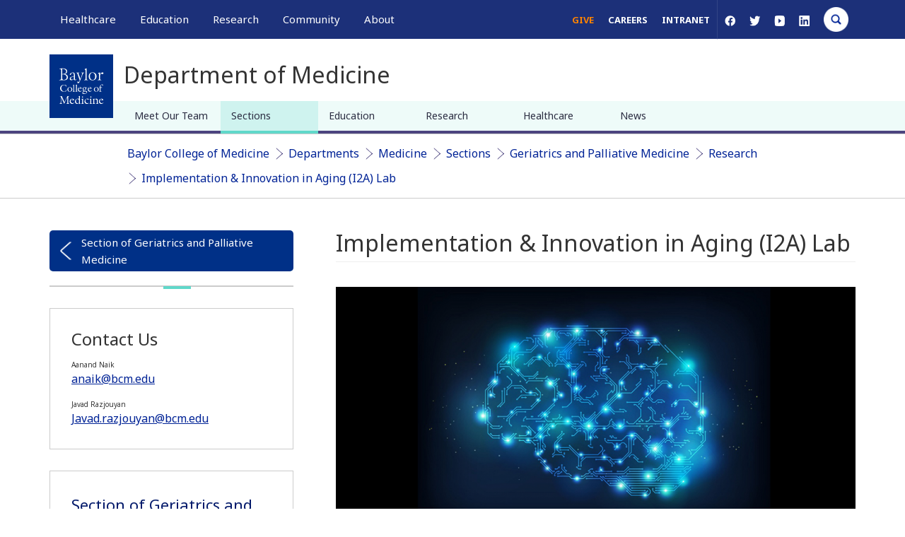

--- FILE ---
content_type: text/css
request_url: https://www.bcm.edu/sites/default/files/css/css_lPrItXmv_vkxCY64ptxIavf2ncK59mftul3mTxsfqJw.css?delta=11&language=en&theme=bcm_bootstrap_subtheme&include=eJxtjVFuAzEIRC9krRXlQAjbbJbUNhbgNLl9nY8orZovhmHmgWbkwP1K2UVjNtsS5i_qBZYO-P-8850MCtuo-AA2m2vdVRokETdXHNCkzEpwhvPpE6LxRdEJsnSn7iA30hvT94saUv5Ns5n8oEYRcxYtLD2sSbHoHFg3vOL9j1EYq1xCoyXiztVJt4zDn8WBiuv5OOyVfjvb7GOmynZQCfYwpxYTGv0AXvpzRQ
body_size: 509
content:
/* @license GPL-2.0-or-later https://www.drupal.org/licensing/faq */
.accordion-group__accordion{border-bottom:1px solid #D8D8D8;}.accordion-group__accordion-head{padding-left:36px;}.accordion-group__accordion-heading{margin:0 !important;padding-bottom:.5px;}.accordion-group__accordion-btn{background-color:#ffffff;border-color:#ffffff;border-radius:0rem;border-style:solid;border-width:0rem;display:block;padding:15px 0rem;width:100%;text-align:left;padding-right:50px !important;color:#031a6b;background-image:url('/sites/default/files/2020-04/chevron-down.png');background-position:right;background-size:22px;background-repeat:no-repeat;line-height:30px;}.accordion-group__accordion-btn:focus{background-color:#ffffff;border-color:#ffffff;border-radius:0rem;border-style:solid;border-width:0rem;}.accordion-group__accordion-btn_expanded{background-color:#ffffff;border-color:#ffffff;border-radius:0.3rem;border-style:solid;border-width:0.05rem;padding-right:50px !important;background-image:url('/sites/default/files/2020-04/chevron-up.png');background-position:right;background-size:22px;background-repeat:no-repeat;}.accordion-group__accordion-panel{border-color:#ffffff;border-radius:0 0 0.3rem 0.3rem;border-style:solid;border-width:0 0.05rem 0.05rem 0.05rem;padding:15px 36px;border-bottom:.5px solid #D8D8D8;}.accordion-group__accordion-content{text-align:left;line-height:24px;}.paragraph--type--accordion-section .field--name-field-content{margin-bottom:25px;}.accordion-group__accordion-panel p,.accordion-group__accordion-panel ul{margin-bottom:20px;}
